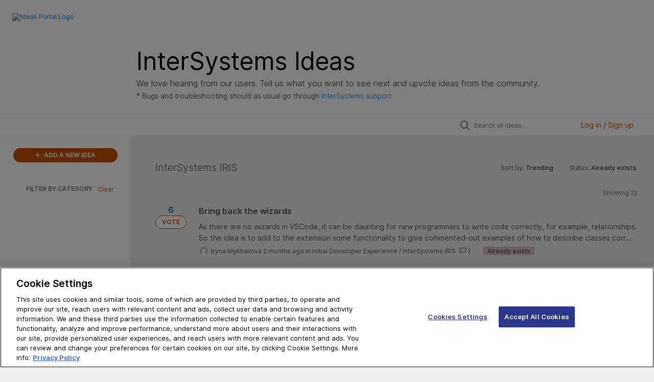

--- FILE ---
content_type: text/html; charset=utf-8
request_url: https://ideas.intersystems.com/?category=7125011988169247522&sort=trending&status=6919671014033016057
body_size: 11443
content:
<!DOCTYPE html>
<html lang="en">
  <head>
      <script>
        window.overrideAssetHost = "https://ideas.intersystems.com/assets/";
      </script>
    <meta http-equiv="X-UA-Compatible" content="IE=edge" />
    <meta http-equiv="Content-Type" content="text/html charset=UTF-8" />
    <meta name="publishing" content="true">
    <title>InterSystems Ideas</title>

    <script>
//<![CDATA[

      window.ahaLoaded = false;
      window.isIdeaPortal = true;
      window.portalAssets = {"js":["/assets/runtime-v2-20104273a090ccdcb2338bac31a3b61b.js","/assets/vendor-v2-16d039b5a354d53c1c02493b2a92d909.js","/assets/idea_portals_new-v2-a0bcb33fe8ea404d89348b9c0bbc4319.js","/assets/idea_portals_new-v2-1e68bdc9d15e52152da56d229ca56981.css"]};

//]]>
</script>
      <script>
    window.sentryRelease = window.sentryRelease || "bc10176504";
  </script>



      <link rel="stylesheet" href="https://ideas.intersystems.com/assets/idea_portals_new-v2-1e68bdc9d15e52152da56d229ca56981.css" data-turbolinks-track="true" media="all" />
    <script src="https://ideas.intersystems.com/assets/runtime-v2-20104273a090ccdcb2338bac31a3b61b.js" data-turbolinks-track="true"></script>
    <script src="https://ideas.intersystems.com/assets/vendor-v2-16d039b5a354d53c1c02493b2a92d909.js" data-turbolinks-track="true"></script>
      <script src="https://ideas.intersystems.com/assets/idea_portals_new-v2-a0bcb33fe8ea404d89348b9c0bbc4319.js" data-turbolinks-track="true"></script>
    <meta name="csrf-param" content="authenticity_token" />
<meta name="csrf-token" content="0pcevRgfoMTvWDn-2UTo_taUTyMk1BIKkFAa5h5KQp3RpQIYjvrjM0hZG37a2n3WciopzXFGl5HbQ1J4OgQstg" />
    <meta name="viewport" content="width=device-width, initial-scale=1" />
    <meta name="locale" content="en" />
    <meta name="portal-token" content="3f2f7b16b8a52b3ebdce6cdfbc95a994" />
    <meta name="idea-portal-id" content="6925623544634239592" />


      <link rel="canonical" href="https://ideas.intersystems.com/">
          <link rel="icon" href="https://ideas.intersystems.com/portal-favicon.png?1655481757&amp;size=thumb16" />

      <style>
                :root {
          --accent-color: #39444E;
          --accent-color-05: #39444E0D;
          --accent-color-15: #39444E26;
          --accent-color-80: #39444ECC;
        }

      </style>
  </head>
  <body class="ideas-portal public">
    
    <style>
  :root {
    --accent-color: #C75000;
    --accent-color-05: #ECF0F1;
    --accent-color-15: #ECF0F1;
    --accent-color-80: #ff6600;
}
body {
    font-family: 'Oxygen', sans-serif;
}
.portal-aha-header--full {
    align-items: unset;
}
.portal-aha-header a.logo {
    max-width: 140px;
}
.titles {
    margin: 64px auto 0 auto;
    color: #000000;
    text-align: center;
}
h1, h2, h3 {
    font-weight: 300;
}
h1 {
    font-size: 50pt;
     line-height: 51pt; 
}
.idea-content__title{
line-height: 2.15rem;
}
.ideas .idea-name {line-height: 1.5rem;}
h2 {
    font-size: 39pt;
    line-height: 42pt;
}
h3 {
    font-weight: 700;
    font-size: 24pt;
    line-height: 32pt;
}
h4 {
    font-weight: 400;
    font-size: 24pt;
    line-height: 32pt;
}
h5 {
    font-weight: 700;
    font-size: 18pt;
    line-height: 28pt;
}
.portal-aha-header .titles {
  text-align: left;
  margin: 64px auto 0 98px;
}
.portal-aha-header .title {
    font-size: 36pt;
    font-weight: 400;
}
.ideas-portal .aha-editor-field-subtitle {
   font-weight: 300;
   font-size: 12pt;
   line-height: 18pt;
}
.ideas-portal .aha-editor-field-subtitle .note {
   font-size: 10pt;
}
.select2-results .select2-result-label {
  font-size: 14px;
}
.button {
    color: #c75000;
}
.found-ideas__contents {
   height:120px;
}
#isc-footer {
   color: #ffffff;
   background-color: #222533;
   padding: 32px;
}
#footer-copyright {
  float: left;
}
#footer-links ul {
  list-style-type: none;
}
#footer-links li {
  float: right;
  margin-left: 12px;
}
#footer-links li a {
  color: #ffffff;
}

.found-ideas__placeholder{
        padding: 0.8rem;
}

.found-ideas__placeholder p{
margin-bottom: 0;
}

.found-ideas__placeholder--empty
{
        padding-top: 1rem;
}
.found-ideas__contents {
    max-height: 120px;
    height: auto;
}
.found-ideas__placeholder .fa-lightbulb
{
    display: none;
}
@media (max-width: 768px)
{
    .portal-aha-header .titles {margin: 1rem;}
    .portal-aha-header--full{display: block;}
    .logo {    width: 120px;
    margin: 0;
    padding: 0;}

}




.header-exterlan-link{
	height: 33px; 
	background-color: #2A3987; 
	font-weight: 700;
	font-size: 13px;
    line-height: 15px;
    white-space: nowrap;
padding-left: 20px;
}
@media (max-width: 768px) {
#drupalmessages{top: 88px;}

.header-exterlan-link {
    -ms-overflow-style: none;
    overflow-y: scroll; 
}
    .header-exterlan-link .container-fluid{padding-left: 4px;}

.header-exterlan-link::-webkit-scrollbar {
    display: none; 
}
}
.header-exterlan-link a{display: inline-block; padding: 5px 9px 0px 9px; text-decoration: none; color: #FFF;font-weight: 700;}
.header-exterlan-link a:first-child{padding-left: 0;}
.header-exterlan-link a:hover{text-decoration: underline;}
.header-exterlan-link span{
display: inline-block;padding: 8px 9px 0px 9px; text-decoration: none; color: #2B3589; background-color: #FFF; height: 36px; font-weight: bold;
}

@media (max-width: 768px) {

	  
	.header-exterlan-link{
	height: 32px; 
min-height: 32px; 
	font-size: 13px;
}  
      .header-exterlan-link span{padding: 9px 16px 0px 16px;}
	  .header-exterlan-link a {    padding: 3px 9px 0px 9px;}
.header-exterlan-link{overflow: auto;white-space: nowrap;width: 100vw;scrollbar-width: none;-ms-overflow-style: none;}
  }

</style>

  <div class="skip-to-main-content">
    <a href="#main-content">Skip to Main Content</a>
  </div>


  <!-- OneTrust Cookies Consent Notice start for ideas.intersystems.com -->
<script type="text/javascript" src="https://cdn.cookielaw.org/consent/d6c6a740-2342-4d71-9aba-69b0d40ec8e0/OtAutoBlock.js" ></script>
<script src="https://cdn.cookielaw.org/scripttemplates/otSDKStub.js"  type="text/javascript" charset="UTF-8" data-domain-script="d6c6a740-2342-4d71-9aba-69b0d40ec8e0" ></script>
<script type="text/javascript">
function OptanonWrapper() { }
</script>

<style>
@import url('https://fonts.googleapis.com/css2?family=Oxygen:wght@300;400;700&display=swap');
</style>

<header class="portal-aha-header portal-aha-header--full">
        <a class="logo" href="/ideas">
          <img alt="Ideas Portal Logo" src="https://intersystems.ideas.aha.io/logo" />
       </a>
        <div class="titles">
          <div class="title">InterSystems Ideas</div>
          <div class="aha-editor-field aha-editor-field-subtitle">We love hearing from our users. Tell us what you want to see next and upvote ideas from the community.<br/><span class="note">* Bugs and troubleshooting should as usual go through <a href="https://www.intersystems.com/support-learning/support/" target="_new">InterSystems support</a>.</span></div>
        </div>
    </header>

    <div class="search-bar search-bar--with-tabs">
      <div data-react-class="SectionTabs" data-react-props="{&quot;tabs&quot;:[{&quot;key&quot;:&quot;7058367069804910361&quot;,&quot;title&quot;:&quot;Ideas&quot;,&quot;url&quot;:&quot;/ideas&quot;},{&quot;key&quot;:&quot;7179622439136521309&quot;,&quot;title&quot;:&quot;Portal Guide&quot;,&quot;url&quot;:&quot;/sections/7179622439136521309&quot;},{&quot;key&quot;:&quot;7203653825864083336&quot;,&quot;title&quot;:&quot;Polls&quot;,&quot;url&quot;:&quot;/sections/7203653825864083336&quot;},{&quot;key&quot;:&quot;7211591329118222777&quot;,&quot;title&quot;:&quot;Hall of Fame&quot;,&quot;url&quot;:&quot;/sections/7211591329118222777&quot;},{&quot;key&quot;:&quot;7289078332161181522&quot;,&quot;title&quot;:&quot;Winners of Ideas Contests&quot;,&quot;url&quot;:&quot;/sections/7289078332161181522&quot;}],&quot;initialActiveKey&quot;:&quot;7058367069804910361&quot;}" class="section-tabs"></div>
      <div class="search-bar__forms">
        <div class="search-bar__search">
  <form class="idea-search-form" action="/ideas/search" accept-charset="UTF-8" method="get">
    <div class="search-field">
      <i class="aha-icon aha-icon-search"></i>
      <input type="text" name="query" id="query" class="search-query" placeholder="Search all ideas…" aria-label="Search all ideas…" />
      <input type="hidden" name="sort" id="sort" value="trending" autocomplete="off" />
      <input type="hidden" name="category" id="category" value="7125011988169247522" autocomplete="off" />
      
      <a class="aha-icon aha-icon-close clear-button hide" aria-label="Clear filter" href="/ideas?category=7125011988169247522&amp;sort=trending&amp;status=6919671014033016057"></a>
    </div>
</form></div>

<script>
//<![CDATA[

  (function() {
    function setSearchPlaceholderText() {
      if ($(window).width() < 500)
        $('.search-query').attr('placeholder', '');
      else
        $('.search-query').attr('placeholder', ("Search all ideas…"));
    }

    $(window).on('resize', () => {
      setSearchPlaceholderText();
    });

    setSearchPlaceholderText();
  })();

//]]>
</script>
          <div class="signup-link user-menu">
      <a class="login-link" role="button" aria-expanded="false" href="/portal_session/new?return_to=%2F">
        Log in / Sign up
</a>

    <div class="login-popover popover portal-user">
      <!-- Alerts in this file are used for the app and portals, they must not use the aha-alert web component -->



<div class="email-popover ">
  <div class="arrow tooltip-arrow"></div>
  <form class="form-horizontal" action="/auth/redirect_to_auth" accept-charset="UTF-8" data-remote="true" method="post"><input type="hidden" name="authenticity_token" value="wMLksZVMwJR-V9SindiySx4onVw6ICrWdEMDi1tU6eCCmex3tQrzjpKWNnuJAuaLsQklXvtmMVeiN0dcpgJszQ" autocomplete="off" />
    <h3>Please enter your email address</h3>
    <div class="control-group">
        <label class="control-label" aria-label="Please enter your email address" for="email"></label>
      <div class="controls">
        <input type="text" name="sessions[email]" id="email" placeholder="Enter email (name@example.com)" autocomplete="off" class="input-block-level" autofocus="autofocus" aria-required="true" />
      </div>
    </div>
    <div class="extra-fields"></div>

    <div class="control-group">
      <div class="controls">
        <input type="submit" name="commit" value="Next" class="btn btn-outline btn-primary pull-left" id="vote" data-disable-with="Sending…" />
      </div>
    </div>
    <div class="clearfix"></div>
</form></div>

    </div>
  </div>

      </div>
    </div>


<div class="column-with-sidebar">
  <div class="portal-sidebar column-with-sidebar__sidebar" id="portal-sidebar">
    <a class="btn btn-primary add-idea-button" href="/portal_session/new?return_to=%2Fideas%2Fnew">
      <i class="aha-icon aha-icon-plus"></i>
      ADD A NEW IDEA
</a>


        <div class="collapsable-filter" id="category-filter" data-load-counts-url="/ideas/category_counts?category=7125011988169247522&amp;sort=trending&amp;status=6919671014033016057" data-filtered-project-ids="[]" data-filtered-category-ids="[&quot;7125011988169247522&quot;]" data-multi-category-filter-enabled="true">
          <div class="filters-title-header">
            <h2 class="filters-title">
              <button class="expand-collapse" aria-expanded="false">
                <i class="fa-solid fa-chevron-right"></i>
                FILTER BY CATEGORY
              </button>
            </h2>
              <span class="filters-title__clear">
                <a data-url-param-toggle-name="category" data-url-param-toggle-value="" data-url-param-toggle-remove="category,project,page" href="#">Clear</a>
              </span>
          </div>

          <ul class="portal-sidebar__section categories categories-filters filters hidden">
                  <li id="category-7260155827940475645" data-filter-type="category">
  <a class="filter category-filter" data-url-param-toggle-name="category" data-url-param-toggle-value="7260155827940475645" data-url-param-toggle-remove="page" href="/?category=7260155827940475645&amp;my_votes=true%27&amp;sort=trending&amp;status=6919671014033016057">
    <div class="category-filter-name">
      <i class="category-collapser category-filter-branch fa-solid fa-chevron-right category-collapser--empty" tabindex="0" aria-expanded="false"></i>
      <span>
        Generative AI
          <i class="fa-regular fa-circle-question category-hint" data-popover="true" data-content-ref="true"><script type="text/template">
            <p><span>Ideas that leverage generative AI capabilities like ChatGPT.</span></p>
</script></i>      </span>
    </div>

    <div>
      <i class="aha-icon aha-icon-close hide"></i>
      <span class="count category-count"></span>
    </div>
</a>
</li>

  <li id="category-7125011783115856396" data-filter-type="category">
  <a class="filter category-filter" data-url-param-toggle-name="category" data-url-param-toggle-value="7125011783115856396" data-url-param-toggle-remove="page" href="/?category=7125011783115856396&amp;my_votes=true%27&amp;sort=trending&amp;status=6919671014033016057">
    <div class="category-filter-name">
      <i class="category-collapser category-filter-branch fa-solid fa-chevron-right category-collapser--empty" tabindex="0" aria-expanded="false"></i>
      <span>
        InterSystems Products
      </span>
    </div>

    <div>
      <i class="aha-icon aha-icon-close hide"></i>
      <span class="count category-count"></span>
    </div>
</a>
    <ul class="categories-collapsed">
        <li id="category-7329951038232782932" data-filter-type="category">
  <a class="filter category-filter" data-url-param-toggle-name="category" data-url-param-toggle-value="7329951038232782932" data-url-param-toggle-remove="page" href="/?category=7329951038232782932&amp;my_votes=true%27&amp;sort=trending&amp;status=6919671014033016057">
    <div class="category-filter-name">
      <i class="category-collapser category-filter-branch fa-solid fa-chevron-right category-collapser--empty" tabindex="0" aria-expanded="false"></i>
      <span>
        InterSystems FHIR Server
      </span>
    </div>

    <div>
      <i class="aha-icon aha-icon-close hide"></i>
      <span class="count category-count"></span>
    </div>
</a>
</li>

        <li id="category-7329951209228064610" data-filter-type="category">
  <a class="filter category-filter" data-url-param-toggle-name="category" data-url-param-toggle-value="7329951209228064610" data-url-param-toggle-remove="page" href="/?category=7329951209228064610&amp;my_votes=true%27&amp;sort=trending&amp;status=6919671014033016057">
    <div class="category-filter-name">
      <i class="category-collapser category-filter-branch fa-solid fa-chevron-right category-collapser--empty" tabindex="0" aria-expanded="false"></i>
      <span>
        InterSystems FHIR Transformation Service
      </span>
    </div>

    <div>
      <i class="aha-icon aha-icon-close hide"></i>
      <span class="count category-count"></span>
    </div>
</a>
</li>

        <li id="category-7125012223942372524" data-filter-type="category">
  <a class="filter category-filter" data-url-param-toggle-name="category" data-url-param-toggle-value="7125012223942372524" data-url-param-toggle-remove="page" href="/?category=7125012223942372524&amp;my_votes=true%27&amp;sort=trending&amp;status=6919671014033016057">
    <div class="category-filter-name">
      <i class="category-collapser category-filter-branch fa-solid fa-chevron-right category-collapser--empty" tabindex="0" aria-expanded="false"></i>
      <span>
        InterSystems HealthShare
      </span>
    </div>

    <div>
      <i class="aha-icon aha-icon-close hide"></i>
      <span class="count category-count"></span>
    </div>
</a>
</li>

        <li id="category-7125011988169247522" data-filter-type="category">
  <a class="filter category-filter" data-url-param-toggle-name="category" data-url-param-toggle-value="7125011988169247522" data-url-param-toggle-remove="page" href="/?category=7125011988169247522&amp;my_votes=true%27&amp;sort=trending&amp;status=6919671014033016057">
    <div class="category-filter-name">
      <i class="category-collapser category-filter-branch fa-solid fa-chevron-right category-collapser--empty" tabindex="0" aria-expanded="false"></i>
      <span>
        InterSystems IRIS
      </span>
    </div>

    <div>
      <i class="aha-icon aha-icon-close hide"></i>
      <span class="count category-count"></span>
    </div>
</a>
</li>

        <li id="category-7585214684636544323" data-filter-type="category">
  <a class="filter category-filter" data-url-param-toggle-name="category" data-url-param-toggle-value="7585214684636544323" data-url-param-toggle-remove="page" href="/?category=7585214684636544323&amp;my_votes=true%27&amp;sort=trending&amp;status=6919671014033016057">
    <div class="category-filter-name">
      <i class="category-collapser category-filter-branch fa-solid fa-chevron-right category-collapser--empty" tabindex="0" aria-expanded="false"></i>
      <span>
        InterSystems IRIS Interoperability
      </span>
    </div>

    <div>
      <i class="aha-icon aha-icon-close hide"></i>
      <span class="count category-count"></span>
    </div>
</a>
</li>

        <li id="category-7169614452499097066" data-filter-type="category">
  <a class="filter category-filter" data-url-param-toggle-name="category" data-url-param-toggle-value="7169614452499097066" data-url-param-toggle-remove="page" href="/?category=7169614452499097066&amp;my_votes=true%27&amp;sort=trending&amp;status=6919671014033016057">
    <div class="category-filter-name">
      <i class="category-collapser category-filter-branch fa-solid fa-chevron-right category-collapser--empty" tabindex="0" aria-expanded="false"></i>
      <span>
        InterSystems IRIS BI
      </span>
    </div>

    <div>
      <i class="aha-icon aha-icon-close hide"></i>
      <span class="count category-count"></span>
    </div>
</a>
</li>

        <li id="category-7329950851430237021" data-filter-type="category">
  <a class="filter category-filter" data-url-param-toggle-name="category" data-url-param-toggle-value="7329950851430237021" data-url-param-toggle-remove="page" href="/?category=7329950851430237021&amp;my_votes=true%27&amp;sort=trending&amp;status=6919671014033016057">
    <div class="category-filter-name">
      <i class="category-collapser category-filter-branch fa-solid fa-chevron-right category-collapser--empty" tabindex="0" aria-expanded="false"></i>
      <span>
        InterSystems IRIS Cloud IntegratedML
      </span>
    </div>

    <div>
      <i class="aha-icon aha-icon-close hide"></i>
      <span class="count category-count"></span>
    </div>
</a>
</li>

        <li id="category-7329950592200241596" data-filter-type="category">
  <a class="filter category-filter" data-url-param-toggle-name="category" data-url-param-toggle-value="7329950592200241596" data-url-param-toggle-remove="page" href="/?category=7329950592200241596&amp;my_votes=true%27&amp;sort=trending&amp;status=6919671014033016057">
    <div class="category-filter-name">
      <i class="category-collapser category-filter-branch fa-solid fa-chevron-right category-collapser--empty" tabindex="0" aria-expanded="false"></i>
      <span>
        InterSystems IRIS Cloud SQL
      </span>
    </div>

    <div>
      <i class="aha-icon aha-icon-close hide"></i>
      <span class="count category-count"></span>
    </div>
</a>
</li>

        <li id="category-7125012075457219874" data-filter-type="category">
  <a class="filter category-filter" data-url-param-toggle-name="category" data-url-param-toggle-value="7125012075457219874" data-url-param-toggle-remove="page" href="/?category=7125012075457219874&amp;my_votes=true%27&amp;sort=trending&amp;status=6919671014033016057">
    <div class="category-filter-name">
      <i class="category-collapser category-filter-branch fa-solid fa-chevron-right category-collapser--empty" tabindex="0" aria-expanded="false"></i>
      <span>
        InterSystems IRIS for Health
      </span>
    </div>

    <div>
      <i class="aha-icon aha-icon-close hide"></i>
      <span class="count category-count"></span>
    </div>
</a>
</li>

        <li id="category-7253027262129569587" data-filter-type="category">
  <a class="filter category-filter" data-url-param-toggle-name="category" data-url-param-toggle-value="7253027262129569587" data-url-param-toggle-remove="page" href="/?category=7253027262129569587&amp;my_votes=true%27&amp;sort=trending&amp;status=6919671014033016057">
    <div class="category-filter-name">
      <i class="category-collapser category-filter-branch fa-solid fa-chevron-right category-collapser--empty" tabindex="0" aria-expanded="false"></i>
      <span>
        InterSystems Supply Chain Orchestrator
      </span>
    </div>

    <div>
      <i class="aha-icon aha-icon-close hide"></i>
      <span class="count category-count"></span>
    </div>
</a>
</li>

        <li id="category-7296494597703720870" data-filter-type="category">
  <a class="filter category-filter" data-url-param-toggle-name="category" data-url-param-toggle-value="7296494597703720870" data-url-param-toggle-remove="page" href="/?category=7296494597703720870&amp;my_votes=true%27&amp;sort=trending&amp;status=6919671014033016057">
    <div class="category-filter-name">
      <i class="category-collapser category-filter-branch fa-solid fa-chevron-right category-collapser--empty" tabindex="0" aria-expanded="false"></i>
      <span>
        InterSystems TotalView For Asset Management
      </span>
    </div>

    <div>
      <i class="aha-icon aha-icon-close hide"></i>
      <span class="count category-count"></span>
    </div>
</a>
</li>

    </ul>
</li>

  <li id="category-7125011860835843318" data-filter-type="category">
  <a class="filter category-filter" data-url-param-toggle-name="category" data-url-param-toggle-value="7125011860835843318" data-url-param-toggle-remove="page" href="/?category=7125011860835843318&amp;my_votes=true%27&amp;sort=trending&amp;status=6919671014033016057">
    <div class="category-filter-name">
      <i class="category-collapser category-filter-branch fa-solid fa-chevron-right category-collapser--empty" tabindex="0" aria-expanded="false"></i>
      <span>
        InterSystems Resources for Developers
      </span>
    </div>

    <div>
      <i class="aha-icon aha-icon-close hide"></i>
      <span class="count category-count"></span>
    </div>
</a>
    <ul class="categories-collapsed">
        <li id="category-7125014184719198123" data-filter-type="category">
  <a class="filter category-filter" data-url-param-toggle-name="category" data-url-param-toggle-value="7125014184719198123" data-url-param-toggle-remove="page" href="/?category=7125014184719198123&amp;my_votes=true%27&amp;sort=trending&amp;status=6919671014033016057">
    <div class="category-filter-name">
      <i class="category-collapser category-filter-branch fa-solid fa-chevron-right category-collapser--empty" tabindex="0" aria-expanded="false"></i>
      <span>
        Certification
      </span>
    </div>

    <div>
      <i class="aha-icon aha-icon-close hide"></i>
      <span class="count category-count"></span>
    </div>
</a>
</li>

        <li id="category-7125013975173311326" data-filter-type="category">
  <a class="filter category-filter" data-url-param-toggle-name="category" data-url-param-toggle-value="7125013975173311326" data-url-param-toggle-remove="page" href="/?category=7125013975173311326&amp;my_votes=true%27&amp;sort=trending&amp;status=6919671014033016057">
    <div class="category-filter-name">
      <i class="category-collapser category-filter-branch fa-solid fa-chevron-right category-collapser--empty" tabindex="0" aria-expanded="false"></i>
      <span>
        Developer Community
      </span>
    </div>

    <div>
      <i class="aha-icon aha-icon-close hide"></i>
      <span class="count category-count"></span>
    </div>
</a>
</li>

        <li id="category-7125013915960737707" data-filter-type="category">
  <a class="filter category-filter" data-url-param-toggle-name="category" data-url-param-toggle-value="7125013915960737707" data-url-param-toggle-remove="page" href="/?category=7125013915960737707&amp;my_votes=true%27&amp;sort=trending&amp;status=6919671014033016057">
    <div class="category-filter-name">
      <i class="category-collapser category-filter-branch fa-solid fa-chevron-right category-collapser--empty" tabindex="0" aria-expanded="false"></i>
      <span>
        Documentation
      </span>
    </div>

    <div>
      <i class="aha-icon aha-icon-close hide"></i>
      <span class="count category-count"></span>
    </div>
</a>
</li>

        <li id="category-7125014133366820391" data-filter-type="category">
  <a class="filter category-filter" data-url-param-toggle-name="category" data-url-param-toggle-value="7125014133366820391" data-url-param-toggle-remove="page" href="/?category=7125014133366820391&amp;my_votes=true%27&amp;sort=trending&amp;status=6919671014033016057">
    <div class="category-filter-name">
      <i class="category-collapser category-filter-branch fa-solid fa-chevron-right category-collapser--empty" tabindex="0" aria-expanded="false"></i>
      <span>
        Global Masters
      </span>
    </div>

    <div>
      <i class="aha-icon aha-icon-close hide"></i>
      <span class="count category-count"></span>
    </div>
</a>
</li>

        <li id="category-7133138152178407467" data-filter-type="category">
  <a class="filter category-filter" data-url-param-toggle-name="category" data-url-param-toggle-value="7133138152178407467" data-url-param-toggle-remove="page" href="/?category=7133138152178407467&amp;my_votes=true%27&amp;sort=trending&amp;status=6919671014033016057">
    <div class="category-filter-name">
      <i class="category-collapser category-filter-branch fa-solid fa-chevron-right category-collapser--empty" tabindex="0" aria-expanded="false"></i>
      <span>
        Ideas Portal
      </span>
    </div>

    <div>
      <i class="aha-icon aha-icon-close hide"></i>
      <span class="count category-count"></span>
    </div>
</a>
</li>

        <li id="category-7125013023774491045" data-filter-type="category">
  <a class="filter category-filter" data-url-param-toggle-name="category" data-url-param-toggle-value="7125013023774491045" data-url-param-toggle-remove="page" href="/?category=7125013023774491045&amp;my_votes=true%27&amp;sort=trending&amp;status=6919671014033016057">
    <div class="category-filter-name">
      <i class="category-collapser category-filter-branch fa-solid fa-chevron-right category-collapser--empty" tabindex="0" aria-expanded="false"></i>
      <span>
        Learning
      </span>
    </div>

    <div>
      <i class="aha-icon aha-icon-close hide"></i>
      <span class="count category-count"></span>
    </div>
</a>
</li>

        <li id="category-7125014080116353101" data-filter-type="category">
  <a class="filter category-filter" data-url-param-toggle-name="category" data-url-param-toggle-value="7125014080116353101" data-url-param-toggle-remove="page" href="/?category=7125014080116353101&amp;my_votes=true%27&amp;sort=trending&amp;status=6919671014033016057">
    <div class="category-filter-name">
      <i class="category-collapser category-filter-branch fa-solid fa-chevron-right category-collapser--empty" tabindex="0" aria-expanded="false"></i>
      <span>
        Open Exchange
      </span>
    </div>

    <div>
      <i class="aha-icon aha-icon-close hide"></i>
      <span class="count category-count"></span>
    </div>
</a>
</li>

        <li id="category-7125014261676610067" data-filter-type="category">
  <a class="filter category-filter" data-url-param-toggle-name="category" data-url-param-toggle-value="7125014261676610067" data-url-param-toggle-remove="page" href="/?category=7125014261676610067&amp;my_votes=true%27&amp;sort=trending&amp;status=6919671014033016057">
    <div class="category-filter-name">
      <i class="category-collapser category-filter-branch fa-solid fa-chevron-right category-collapser--empty" tabindex="0" aria-expanded="false"></i>
      <span>
        Partner Directory
      </span>
    </div>

    <div>
      <i class="aha-icon aha-icon-close hide"></i>
      <span class="count category-count"></span>
    </div>
</a>
</li>

    </ul>
</li>

  <li id="category-7548520695556158356" data-filter-type="category">
  <a class="filter category-filter" data-url-param-toggle-name="category" data-url-param-toggle-value="7548520695556158356" data-url-param-toggle-remove="page" href="/?category=7548520695556158356&amp;my_votes=true%27&amp;sort=trending&amp;status=6919671014033016057">
    <div class="category-filter-name">
      <i class="category-collapser category-filter-branch fa-solid fa-chevron-right category-collapser--empty" tabindex="0" aria-expanded="false"></i>
      <span>
        Developer Experience
      </span>
    </div>

    <div>
      <i class="aha-icon aha-icon-close hide"></i>
      <span class="count category-count"></span>
    </div>
</a>
</li>

  <li id="category-7551815666967902863" data-filter-type="category">
  <a class="filter category-filter" data-url-param-toggle-name="category" data-url-param-toggle-value="7551815666967902863" data-url-param-toggle-remove="page" href="/?category=7551815666967902863&amp;my_votes=true%27&amp;sort=trending&amp;status=6919671014033016057">
    <div class="category-filter-name">
      <i class="category-collapser category-filter-branch fa-solid fa-chevron-right category-collapser--empty" tabindex="0" aria-expanded="false"></i>
      <span>
        Initial Developer Experience
      </span>
    </div>

    <div>
      <i class="aha-icon aha-icon-close hide"></i>
      <span class="count category-count"></span>
    </div>
</a>
</li>

  <li id="category-7566957539712740981" data-filter-type="category">
  <a class="filter category-filter" data-url-param-toggle-name="category" data-url-param-toggle-value="7566957539712740981" data-url-param-toggle-remove="page" href="/?category=7566957539712740981&amp;my_votes=true%27&amp;sort=trending&amp;status=6919671014033016057">
    <div class="category-filter-name">
      <i class="category-collapser category-filter-branch fa-solid fa-chevron-right category-collapser--empty" tabindex="0" aria-expanded="false"></i>
      <span>
        Bug reports
      </span>
    </div>

    <div>
      <i class="aha-icon aha-icon-close hide"></i>
      <span class="count category-count"></span>
    </div>
</a>
</li>

  <li id="category-7125012841207803084" data-filter-type="category">
  <a class="filter category-filter" data-url-param-toggle-name="category" data-url-param-toggle-value="7125012841207803084" data-url-param-toggle-remove="page" href="/?category=7125012841207803084&amp;my_votes=true%27&amp;sort=trending&amp;status=6919671014033016057">
    <div class="category-filter-name">
      <i class="category-collapser category-filter-branch fa-solid fa-chevron-right category-collapser--empty" tabindex="0" aria-expanded="false"></i>
      <span>
        Other
      </span>
    </div>

    <div>
      <i class="aha-icon aha-icon-close hide"></i>
      <span class="count category-count"></span>
    </div>
</a>
</li>


          </ul>
</div>  </div>

  <div class="column-with-sidebar__column">
    <div class="idea-flash idea-flash--index-view">
      <!-- Alerts in this file are used for the app and portals, they must not use the aha-alert web component -->

    </div>

    <div id="main-content" aria-label="Main content"></div>


      <section class="list-ideas">
        <header class="main-header">
          <h1>InterSystems IRIS</h1>

          <div class="header-filters">

            <div class="header-filter dropdown header-filter--sort">
              <span class="dropdown-toggle dropdown-with-caret" data-toggle="dropdown" aria-haspopup="true" aria-expanded="false">
                Sort by:
                <span class="header-filter__selection">
                  Trending
                  <i class="fa-solid fa-sort-down"></i>
                </span>
              </span>
              <ul class="dropdown-menu pull-right">
                  <li class="">
                    <a data-url-param-toggle-name="sort" data-url-param-toggle-value="recent" data-url-param-toggle-remove="page" rel="nofollow" href="/?category=7125011988169247522&amp;sort=recent&amp;status=6919671014033016057">Recent</a>
                  </li>
                  <li class="active">
                    <a data-url-param-toggle-name="sort" data-url-param-toggle-value="trending" data-url-param-toggle-remove="page" rel="nofollow" href="/?category=7125011988169247522&amp;status=6919671014033016057">Trending</a>
                  </li>
                  <li class="">
                    <a data-url-param-toggle-name="sort" data-url-param-toggle-value="popular" data-url-param-toggle-remove="page" rel="nofollow" href="/?category=7125011988169247522&amp;sort=popular&amp;status=6919671014033016057">Popular</a>
                  </li>
              </ul>
            </div>

              <div class="workflow-status-filter header-filter dropdown-with-caret dropdown">
                <span class="dropdown-toggle" data-toggle="dropdown" aria-haspopup="true" aria-expanded="false">
                    Status:
                  <span class="header-filter__selection">
                      Already exists
                    <i class="fa-solid fa-sort-down"></i>
                  </span>
                </span>
                <ul class="dropdown-menu pull-right" data-dropdown-url="/ideas/status_dropdown_menu?category=7125011988169247522&amp;sort=trending&amp;status=6919671014033016057"></ul>
              </div>
          </div>
        </header>

        <div class="ideas-showing-count">
            Showing 22
        </div>


        <div style="display: table;" class="ideas">
                
<div id="7573470473381535220" class="idea ideas__row">
  <div class="ideas__cell">
    
<div class="idea-endorsement" id="idea-7573470473381535220-endorsement">
    <a data-disable="true" href="/auth/oidc?return_to=%2F%3Freturn_to_action%3Dvote_7573470473381535220">
      <span class="vote-count">
          6

      </span>
      <span class="btn btn-primary btn-outline btn-vote vote-status">
        VOTE
      </span>
</a>  <div class="popover vote-popover portal-user"></div>
</div>

  </div>
  <div class="ideas__cell">
    <div class="idea-details" style="position: relative">
      <a class="idea-link" href="/ideas/DPI-I-851" aria-labelledby="DPI-I-851"></a>
      <header class="idea-header">
        <h2 class="idea-name" id="DPI-I-851">Bring back the wizards</h2>
        

      </header>
      <div class="description">
          As there are no wizards in VSCode, it can be daunting for new programmers to write code correctly, for example, relationships. So the idea is to add to the extension some functionality to give commented-out examples of how to describe classes corr...
      </div>
      <div class="idea-meta">
        <span class="avatar">
          <img alt="" onerror="this.style.visibility = &quot;hidden&quot;" src="https://secure.gravatar.com/avatar/494d888fb12720dae501ee78cc9c2d55?default=mm&rating=G&size=32" width="32" height="32" />
        </span>
        <span class="idea-meta-created">
          <span>
              Iryna Mykhailova
            2 months ago
          </span>
          <span class="idea-meta-created__links">
            in&nbsp;<a href="/ideas?category=7551815666967902863">Initial Developer Experience</a>&nbsp;/&nbsp;<a href="/ideas?category=7125011988169247522">InterSystems IRIS</a>
          </span>
        </span>
        <span class="comment-count">
          <i class="aha-icon aha-icon-chat"></i>
          2
        </span>
          <span class="status-pill" title="Already exists" style="color: var(--theme-primary-text); border: none; background-color: #DDBEC7">Already exists</span>
      </div>
    </div>

  </div>
</div>

                
<div id="7335113951185198843" class="idea ideas__row">
  <div class="ideas__cell">
    
<div class="idea-endorsement" id="idea-7335113951185198843-endorsement">
    <a data-disable="true" href="/auth/oidc?return_to=%2F%3Freturn_to_action%3Dvote_7335113951185198843">
      <span class="vote-count">
          12

      </span>
      <span class="btn btn-primary btn-outline btn-vote vote-status">
        VOTE
      </span>
</a>  <div class="popover vote-popover portal-user"></div>
</div>

  </div>
  <div class="ideas__cell">
    <div class="idea-details" style="position: relative">
      <a class="idea-link" href="/ideas/DPI-I-519" aria-labelledby="DPI-I-519"></a>
      <header class="idea-header">
        <h2 class="idea-name" id="DPI-I-519">Add browser based terminal to Management Portal</h2>
        

      </header>
      <div class="description">
          Would be helpful for deployed servers in AWS/GCloud/etc. to be able to just access the terminal in management portal.
      </div>
      <div class="idea-meta">
        <span class="avatar">
          <img alt="" onerror="this.style.visibility = &quot;hidden&quot;" src="https://secure.gravatar.com/avatar/b64c219ea598d79ed553df5cd5f49b41?default=mm&rating=G&size=32" width="32" height="32" />
        </span>
        <span class="idea-meta-created">
          <span>
              Robert Hanna
            almost 2 years ago
          </span>
          <span class="idea-meta-created__links">
            in&nbsp;<a href="/ideas?category=7125011988169247522">InterSystems IRIS</a>
          </span>
        </span>
        <span class="comment-count">
          <i class="aha-icon aha-icon-chat"></i>
          4
        </span>
          <span class="status-pill" title="Already exists" style="color: var(--theme-primary-text); border: none; background-color: #DDBEC7">Already exists</span>
      </div>
    </div>

  </div>
</div>

                
<div id="7522895917820431982" class="idea ideas__row">
  <div class="ideas__cell">
    
<div class="idea-endorsement" id="idea-7522895917820431982-endorsement">
    <a data-disable="true" href="/auth/oidc?return_to=%2F%3Freturn_to_action%3Dvote_7522895917820431982">
      <span class="vote-count">
          3

      </span>
      <span class="btn btn-primary btn-outline btn-vote vote-status">
        VOTE
      </span>
</a>  <div class="popover vote-popover portal-user"></div>
</div>

  </div>
  <div class="ideas__cell">
    <div class="idea-details" style="position: relative">
      <a class="idea-link" href="/ideas/DPI-I-775" aria-labelledby="DPI-I-775"></a>
      <header class="idea-header">
        <h2 class="idea-name" id="DPI-I-775">Desktop SQL Explorer for InterSystems IRIS </h2>
        

      </header>
      <div class="description">
          For developers and analysts who prefer desktop GUI, build a cross-platform(Windows, macOS, Linux)desktop SQL Explorer for InterSystems IRIS — like DBeaver, MySQL Workbench and SSMS but tailored to IRIS.
      </div>
      <div class="idea-meta">
        <span class="avatar">
          <img alt="" onerror="this.style.visibility = &quot;hidden&quot;" src="https://secure.gravatar.com/avatar/16ece6ed90dfecbcf310361b45c0645a?default=mm&rating=G&size=32" width="32" height="32" />
        </span>
        <span class="idea-meta-created">
          <span>
              Fan Ji
            7 months ago
          </span>
          <span class="idea-meta-created__links">
            in&nbsp;<a href="/ideas?category=7125011988169247522">InterSystems IRIS</a>
          </span>
        </span>
        <span class="comment-count">
          <i class="aha-icon aha-icon-chat"></i>
          1
        </span>
          <span class="status-pill" title="Already exists" style="color: var(--theme-primary-text); border: none; background-color: #DDBEC7">Already exists</span>
      </div>
    </div>

  </div>
</div>

                
<div id="7229353306782581721" class="idea ideas__row">
  <div class="ideas__cell">
    
<div class="idea-endorsement" id="idea-7229353306782581721-endorsement">
    <a data-disable="true" href="/auth/oidc?return_to=%2F%3Freturn_to_action%3Dvote_7229353306782581721">
      <span class="vote-count">
          7

      </span>
      <span class="btn btn-primary btn-outline btn-vote vote-status">
        VOTE
      </span>
</a>  <div class="popover vote-popover portal-user"></div>
</div>

  </div>
  <div class="ideas__cell">
    <div class="idea-details" style="position: relative">
      <a class="idea-link" href="/ideas/DPI-I-373" aria-labelledby="DPI-I-373"></a>
      <header class="idea-header">
        <h2 class="idea-name" id="DPI-I-373">Dump SQL tables </h2>
        

      </header>
      <div class="description">
          we need a way to dump SQL tables as DDL and even DML, to make it possible to migrate tables with data to another server or IRIS Cloud SQL
      </div>
      <div class="idea-meta">
        <span class="avatar">
          <img alt="" onerror="this.style.visibility = &quot;hidden&quot;" src="https://secure.gravatar.com/avatar/b3d28fa4c2e88202b5f8eef33204abcc?default=mm&rating=G&size=32" width="32" height="32" />
        </span>
        <span class="idea-meta-created">
          <span>
              Evgeny Shvarov
            over 2 years ago
          </span>
          <span class="idea-meta-created__links">
            in&nbsp;<a href="/ideas?category=7125011988169247522">InterSystems IRIS</a>
          </span>
        </span>
        <span class="comment-count">
          <i class="aha-icon aha-icon-chat"></i>
          1
        </span>
          <span class="status-pill" title="Already exists" style="color: var(--theme-primary-text); border: none; background-color: #DDBEC7">Already exists</span>
      </div>
    </div>

  </div>
</div>

                
<div id="7360963355197623138" class="idea ideas__row">
  <div class="ideas__cell">
    
<div class="idea-endorsement" id="idea-7360963355197623138-endorsement">
    <a data-disable="true" href="/auth/oidc?return_to=%2F%3Freturn_to_action%3Dvote_7360963355197623138">
      <span class="vote-count">
          4

      </span>
      <span class="btn btn-primary btn-outline btn-vote vote-status">
        VOTE
      </span>
</a>  <div class="popover vote-popover portal-user"></div>
</div>

  </div>
  <div class="ideas__cell">
    <div class="idea-details" style="position: relative">
      <a class="idea-link" href="/ideas/DPI-I-547" aria-labelledby="DPI-I-547"></a>
      <header class="idea-header">
        <h2 class="idea-name" id="DPI-I-547">Add Python in Business Process Designer as Language option</h2>
        

      </header>
      <div class="description">
          The current Language option in Business Process Designer screen is dramatically obsolete, Basic language is totally archaic and it smells rancid. Replace Basic for Python would be a new fresh air for the Business Process Designer screen. Remove Ba...
      </div>
      <div class="idea-meta">
        <span class="avatar">
          <img alt="" onerror="this.style.visibility = &quot;hidden&quot;" src="https://secure.gravatar.com/avatar/837e348be61546cb00c957b7019acfe0?default=mm&rating=G&size=32" width="32" height="32" />
        </span>
        <span class="idea-meta-created">
          <span>
              Luis Angel Pérez Ramos
            over 1 year ago
          </span>
          <span class="idea-meta-created__links">
            in&nbsp;<a href="/ideas?category=7125011988169247522">InterSystems IRIS</a>
          </span>
        </span>
        <span class="comment-count">
          <i class="aha-icon aha-icon-chat"></i>
          2
        </span>
          <span class="status-pill" title="Already exists" style="color: var(--theme-primary-text); border: none; background-color: #DDBEC7">Already exists</span>
      </div>
    </div>

  </div>
</div>

                
<div id="7441151203353040703" class="idea ideas__row">
  <div class="ideas__cell">
    
<div class="idea-endorsement" id="idea-7441151203353040703-endorsement">
    <a data-disable="true" href="/auth/oidc?return_to=%2F%3Freturn_to_action%3Dvote_7441151203353040703">
      <span class="vote-count">
          2

      </span>
      <span class="btn btn-primary btn-outline btn-vote vote-status">
        VOTE
      </span>
</a>  <div class="popover vote-popover portal-user"></div>
</div>

  </div>
  <div class="ideas__cell">
    <div class="idea-details" style="position: relative">
      <a class="idea-link" href="/ideas/DPI-I-647" aria-labelledby="DPI-I-647"></a>
      <header class="idea-header">
        <h2 class="idea-name" id="DPI-I-647">System Management Portal - allow to cancel running SQL Query</h2>
        

      </header>
      <div class="description">
          when a user runs an SQL statement using System Management Portal, SQL menu, they may realize that SQL command takes too long to execute (too general SQL statement, too big table, ...). It would be great to be able to cancel such long running query...
      </div>
      <div class="idea-meta">
        <span class="avatar">
          <img alt="" onerror="this.style.visibility = &quot;hidden&quot;" src="https://secure.gravatar.com/avatar/807f79f374245a9ae94f83e7f799f0d4?default=mm&rating=G&size=32" width="32" height="32" />
        </span>
        <span class="idea-meta-created">
          <span>
              Daniel Kutac
            about 1 year ago
          </span>
          <span class="idea-meta-created__links">
            in&nbsp;<a href="/ideas?category=7125011988169247522">InterSystems IRIS</a>
          </span>
        </span>
        <span class="comment-count">
          <i class="aha-icon aha-icon-chat"></i>
          4
        </span>
          <span class="status-pill" title="Already exists" style="color: var(--theme-primary-text); border: none; background-color: #DDBEC7">Already exists</span>
      </div>
    </div>

  </div>
</div>

                
<div id="7277550777002559466" class="idea ideas__row">
  <div class="ideas__cell">
    
<div class="idea-endorsement" id="idea-7277550777002559466-endorsement">
    <a data-disable="true" href="/auth/oidc?return_to=%2F%3Freturn_to_action%3Dvote_7277550777002559466">
      <span class="vote-count">
          4

      </span>
      <span class="btn btn-primary btn-outline btn-vote vote-status">
        VOTE
      </span>
</a>  <div class="popover vote-popover portal-user"></div>
</div>

  </div>
  <div class="ideas__cell">
    <div class="idea-details" style="position: relative">
      <a class="idea-link" href="/ideas/DPI-I-454" aria-labelledby="DPI-I-454"></a>
      <header class="idea-header">
        <h2 class="idea-name" id="DPI-I-454">Manage SQL accesses to all or some schemas in a database, instead of managing it a the tables level.</h2>
        

      </header>
      <div class="description">
          Currently, the SQL privileges (SELECT, INSERT, UPDATE, DELETE) are managed at the tables level, which can be very tedious when you have to administer many roles in an organization, and need to keep them sync with a constantly evolving data models....
      </div>
      <div class="idea-meta">
        <span class="avatar">
          <img alt="" onerror="this.style.visibility = &quot;hidden&quot;" src="https://secure.gravatar.com/avatar/e154ac081d2b7670ebb0d2df1ee46e25?default=mm&rating=G&size=32" width="32" height="32" />
        </span>
        <span class="idea-meta-created">
          <span>
              Sylvain Guilbaud
            over 2 years ago
          </span>
          <span class="idea-meta-created__links">
            in&nbsp;<a href="/ideas?category=7125011988169247522">InterSystems IRIS</a>
          </span>
        </span>
        <span class="comment-count">
          <i class="aha-icon aha-icon-chat"></i>
          2
        </span>
          <span class="status-pill" title="Already exists" style="color: var(--theme-primary-text); border: none; background-color: #DDBEC7">Already exists</span>
      </div>
    </div>

  </div>
</div>

                
<div id="7491375697107408560" class="idea ideas__row">
  <div class="ideas__cell">
    
<div class="idea-endorsement" id="idea-7491375697107408560-endorsement">
    <a data-disable="true" href="/auth/oidc?return_to=%2F%3Freturn_to_action%3Dvote_7491375697107408560">
      <span class="vote-count">
          1

      </span>
      <span class="btn btn-primary btn-outline btn-vote vote-status">
        VOTE
      </span>
</a>  <div class="popover vote-popover portal-user"></div>
</div>

  </div>
  <div class="ideas__cell">
    <div class="idea-details" style="position: relative">
      <a class="idea-link" href="/ideas/DPI-I-715" aria-labelledby="DPI-I-715"></a>
      <header class="idea-header">
        <h2 class="idea-name" id="DPI-I-715">Interoperability Visual Trace: Provide option to hide EventLog entries</h2>
        

      </header>
      <div class="description">
          When viewing a message trace for a session via http://localhost:52773/csp/healthshare/hsedge1/EnsPortal.VisualTrace.zen?SESSIONID=3044 it would be nice to have an option to hide all of the Ensemble Event Log entries(warning, alert, error, trace et...
      </div>
      <div class="idea-meta">
        <span class="avatar">
          <img alt="" onerror="this.style.visibility = &quot;hidden&quot;" src="https://secure.gravatar.com/avatar/08b2c058e9ad284aad20c5dfee565700?default=mm&rating=G&size=32" width="32" height="32" />
        </span>
        <span class="idea-meta-created">
          <span>
              Stephen Canzano
            9 months ago
          </span>
          <span class="idea-meta-created__links">
            in&nbsp;<a href="/ideas?category=7125011988169247522">InterSystems IRIS</a>
          </span>
        </span>
        <span class="comment-count">
          <i class="aha-icon aha-icon-chat"></i>
          3
        </span>
          <span class="status-pill" title="Already exists" style="color: var(--theme-primary-text); border: none; background-color: #DDBEC7">Already exists</span>
      </div>
    </div>

  </div>
</div>

                
<div id="7382956236397885503" class="idea ideas__row">
  <div class="ideas__cell">
    
<div class="idea-endorsement" id="idea-7382956236397885503-endorsement">
    <a data-disable="true" href="/auth/oidc?return_to=%2F%3Freturn_to_action%3Dvote_7382956236397885503">
      <span class="vote-count">
          2

      </span>
      <span class="btn btn-primary btn-outline btn-vote vote-status">
        VOTE
      </span>
</a>  <div class="popover vote-popover portal-user"></div>
</div>

  </div>
  <div class="ideas__cell">
    <div class="idea-details" style="position: relative">
      <a class="idea-link" href="/ideas/DPI-I-597" aria-labelledby="DPI-I-597"></a>
      <header class="idea-header">
        <h2 class="idea-name" id="DPI-I-597">Automatic API documentation</h2>
        

      </header>
      <div class="description">
          Problem : API documentation we need to create manually every time Solution : We need to provide Automatic API documentation like swagger. It should automatically list out API's and request and responses possible with customization Benefits : rapid...
      </div>
      <div class="idea-meta">
        <span class="avatar">
          <img alt="" onerror="this.style.visibility = &quot;hidden&quot;" src="https://secure.gravatar.com/avatar/e3ae99d04a80173d6836776b1277ffe7?default=mm&rating=G&size=32" width="32" height="32" />
        </span>
        <span class="idea-meta-created">
          <span>
              Veerarajan Karunanithi
            over 1 year ago
          </span>
          <span class="idea-meta-created__links">
            in&nbsp;<a href="/ideas?category=7125011988169247522">InterSystems IRIS</a>
          </span>
        </span>
        <span class="comment-count">
          <i class="aha-icon aha-icon-chat"></i>
          4
        </span>
          <span class="status-pill" title="Already exists" style="color: var(--theme-primary-text); border: none; background-color: #DDBEC7">Already exists</span>
      </div>
    </div>

  </div>
</div>

                
<div id="7369953255939123429" class="idea ideas__row">
  <div class="ideas__cell">
    
<div class="idea-endorsement" id="idea-7369953255939123429-endorsement">
    <a data-disable="true" href="/auth/oidc?return_to=%2F%3Freturn_to_action%3Dvote_7369953255939123429">
      <span class="vote-count">
          2

      </span>
      <span class="btn btn-primary btn-outline btn-vote vote-status">
        VOTE
      </span>
</a>  <div class="popover vote-popover portal-user"></div>
</div>

  </div>
  <div class="ideas__cell">
    <div class="idea-details" style="position: relative">
      <a class="idea-link" href="/ideas/DPI-I-561" aria-labelledby="DPI-I-561"></a>
      <header class="idea-header">
        <h2 class="idea-name" id="DPI-I-561">Exploring Image Vectorization: Potential Revolution in Unstructured Data Processing.</h2>
        

      </header>
      <div class="description">
          During the development of the application: https://openexchange.intersystems.com/package/companies-search and our studies on vector search, we did not explore image vectorization, which involves transforming unstructured data beyond text, includin...
      </div>
      <div class="idea-meta">
        <span class="avatar">
          <img alt="" onerror="this.style.visibility = &quot;hidden&quot;" src="https://secure.gravatar.com/avatar/3fd090b08240e0c61408969d3d44cd1f?default=mm&rating=G&size=32" width="32" height="32" />
        </span>
        <span class="idea-meta-created">
          <span>
              Lucas Fernandes
            over 1 year ago
          </span>
          <span class="idea-meta-created__links">
            in&nbsp;<a href="/ideas?category=7125011988169247522">InterSystems IRIS</a>
          </span>
        </span>
        <span class="comment-count">
          <i class="aha-icon aha-icon-chat"></i>
          1
        </span>
          <span class="status-pill" title="Already exists" style="color: var(--theme-primary-text); border: none; background-color: #DDBEC7">Already exists</span>
      </div>
    </div>

  </div>
</div>

        </div>
        

    <nav class="pagination" role="pagination" aria-label="&lt;p&gt;views.pagination.pagination&lt;/p&gt;">
      <ul>
        
        
            <li class="active">
  <a rel="nofollow" aria-label="Page 1" onclick="return false;" href="#">1</a>
</li>

            <li class="">
  <a rel="nofollow" aria-label="Page 2" onclick="" href="/ideas/?category=7125011988169247522&amp;page=2&amp;sort=trending&amp;status=6919671014033016057">2</a>
</li>

            <li class="">
  <a rel="nofollow" aria-label="Page 3" onclick="" href="/ideas/?category=7125011988169247522&amp;page=3&amp;sort=trending&amp;status=6919671014033016057">3</a>
</li>

        <li>
  <a rel="nofollow" aria-label="Next page" href="/ideas/?category=7125011988169247522&amp;page=2&amp;sort=trending&amp;status=6919671014033016057">Next &rsaquo;</a>
</li>

        
<li>
  <a rel="nofollow" aria-label="Last page" href="/ideas/?category=7125011988169247522&amp;page=3&amp;sort=trending&amp;status=6919671014033016057">Last &raquo;</a>
</li>

      </ul>
    </nav>

      </section>
  </div>

        <div class="custom-footer main-footer">
        <div id="isc-footer">
    <div id="footer-links">
        <ul>
            <li><a target="_blank" rel="noopener noreferrer" href="http://www.intersystems.com/privacy-policy/">Privacy &amp; Terms</a></li>
            <li><a target="_blank" rel="noopener noreferrer"
                    href="https://www.intersystems.com/guarantee/">Guarantee</a></li>
            <li><a target="_blank" rel="noopener noreferrer" href="https://www.intersystems.com/section-508/">Section 508</a></li>
        </ul>
    </div>
    <div id="footer-copyright">
        ©2025 InterSystems Corporation, Cambridge, MA. <nobr>All rights reserved.</nobr>
    </div>
</div>
      </div>

</div>

<script>
//<![CDATA[

  window.pushIndexBreadcrumb("All ideas", "all ideas");

//]]>
</script>

<script>
//<![CDATA[

  $(() => {
    const loadStatusCounts = ($menu) => {
      const countsUrl = $menu.find('.dropdown-header').data('counts-url');
      const timer = setTimeout(() => {
        $('.workflow-status-filter__count:first').html('<aha-spinner />');
      }, 500);

      $.get(countsUrl).done((data) => {
        clearTimeout(timer);
        $('.workflow-status-filter__count').empty();
        $.each(data, (statusId, count) => {
          $(`.workflow-status-filter__item #workflow_status_${statusId} .workflow-status-filter__count`).text(count);
        });
        $('.workflow-status-filter__count:empty').text('0');
      });
    };

    $('.workflow-status-filter .dropdown-toggle').one('click.workflow-status-filter', () => {
      const $menu = $('.workflow-status-filter .dropdown-menu');
      $menu.html('<li class="tw-text-center tw-mt-[10px]"><aha-spinner /></li>');

      $.get($menu.data('dropdown-url')).done((html) => {
        $menu.html(html);
        $(document).trigger('page:change');
        loadStatusCounts($menu);
      });
    });
  });

//]]>
</script>


  <script type="text/javascript">
    try {
      window.ignoreEvalErrors = true;
      window.eval("$('.portal-aha-header').before('\u003cdiv class=\"header-exterlan-link\"\u003e\u003ca href=\"http://learning.intersystems.com/\"\u003eLearning\u003c/a\u003e \u003ca href=\"http://docs.intersystems.com/\"\u003eDocumentation\u003c/a\u003e \u003ca href=\"https://community.intersystems.com/\"\u003eCommunity\u003c/a\u003e \u003ca href=\"https://openexchange.intersystems.com/\"\u003eOpen Exchange\u003c/a\u003e \u003ca href=\"https://globalmasters.intersystems.com/\"\u003eGlobal Masters\u003c/a\u003e \u003ca href=\"https://www.intersystems.com/support-learning/learning-services/certification-program/\"\u003eCertification\u003c/a\u003e \u003ca href=\"https://partner.intersystems.com\"\u003ePartner Directory\u003c/a\u003e \u003cspan style=\"\"\u003eIdeas Portal\u003c/span\u003e\u003c/div\u003e');\n\n\n$.urlParam = function(name){\n    var results = new RegExp('[\\?\u0026]' + name + '=([^\u0026#]*)').exec(window.location.href);\n    if (results==null) {\n       return null;\n    }\n    return decodeURI(results[1]) || 0;\n}\nif(!!$.urlParam('category'))\n{\n $(\".add-idea-button\").attr(\"href\", $(\".add-idea-button\").attr(\"href\")+'?ideas_idea[idea_category_ids]='+$.urlParam('category') );\n}\n\n");
    } catch(e) {
      window.console && console.error(e);
    }
  </script>


    <div class="modal hide fade" id="modal-window"></div>
  </body>
</html>

